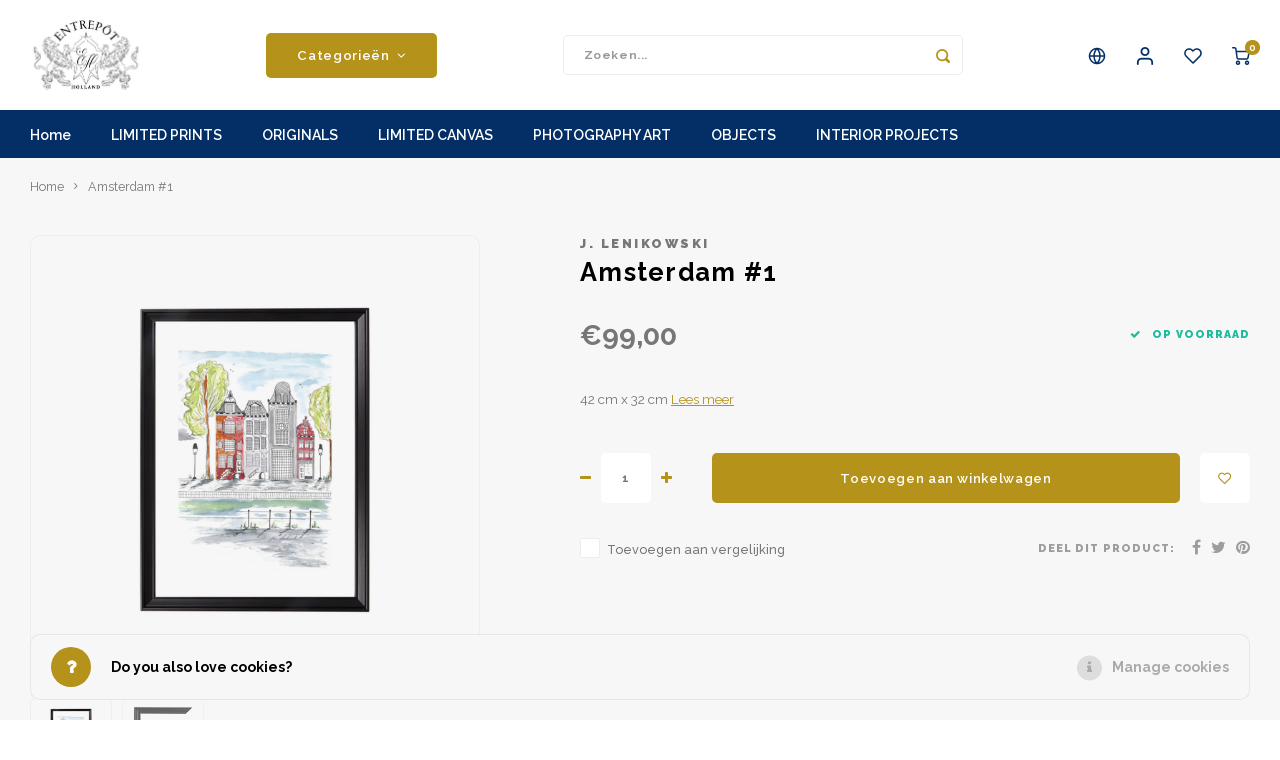

--- FILE ---
content_type: text/html;charset=utf-8
request_url: https://www.entrepotholland.nl/nl/amsterdam-01.html
body_size: 13654
content:
<!DOCTYPE html>
<html lang="nl">
	
  <head>
    
        
    <meta charset="utf-8"/>
<!-- [START] 'blocks/head.rain' -->
<!--

  (c) 2008-2026 Lightspeed Netherlands B.V.
  http://www.lightspeedhq.com
  Generated: 17-01-2026 @ 20:35:01

-->
<link rel="canonical" href="https://www.entrepotholland.nl/nl/amsterdam-01.html"/>
<link rel="alternate" href="https://www.entrepotholland.nl/nl/index.rss" type="application/rss+xml" title="Nieuwe producten"/>
<link href="https://cdn.webshopapp.com/assets/cookielaw.css?2025-02-20" rel="stylesheet" type="text/css"/>
<meta name="robots" content="noodp,noydir"/>
<meta name="google-site-verification" content="HoHEqJoR7XIYxFt8DRol3Z7fejJ7yInaRhW29NwNLDE"/>
<meta property="og:url" content="https://www.entrepotholland.nl/nl/amsterdam-01.html?source=facebook"/>
<meta property="og:site_name" content="Entrepôt Holland"/>
<meta property="og:title" content="J. Lenikowski Amsterdam #1"/>
<meta property="og:description" content="42 cm x 32 cm"/>
<meta property="og:image" content="https://cdn.webshopapp.com/shops/297838/files/448596335/j-lenikowski-amsterdam-1.jpg"/>
<!--[if lt IE 9]>
<script src="https://cdn.webshopapp.com/assets/html5shiv.js?2025-02-20"></script>
<![endif]-->
<!-- [END] 'blocks/head.rain' -->
    <title>J. Lenikowski Amsterdam #1 - Entrepôt Holland</title>
    <meta name="description" content="42 cm x 32 cm" />
    <meta name="keywords" content="J., Lenikowski, Amsterdam, #1" />
    <meta http-equiv="X-UA-Compatible" content="IE=edge,chrome=1">
    <meta name="viewport" content="width=device-width, initial-scale=1.0">
    <meta name="apple-mobile-web-app-capable" content="yes">
    <meta name="apple-mobile-web-app-status-bar-style" content="black">
    <meta property="fb:app_id" content="966242223397117"/>
    <meta name="viewport" content="width=device-width, initial-scale=1, maximum-scale=1, user-scalable=0"/>
    <meta name="apple-mobile-web-app-capable" content="yes">
    <meta name="HandheldFriendly" content="true" /> 
		<meta name="apple-mobile-web-app-title" content="Entrepôt Holland">
  	<meta property="og:image" content="https://cdn.webshopapp.com/shops/297838/themes/178385/v/1011892/assets/logo.png?20211201120023" />  
		<link rel="apple-touch-icon-precomposed" href="https://cdn.webshopapp.com/shops/297838/themes/178385/assets/homescreen-icon.jpg?20240127193707"/>
  
    <link rel="shortcut icon" href="https://cdn.webshopapp.com/shops/297838/themes/178385/v/1011976/assets/favicon.ico?20211201122924" type="image/x-icon" />
    <link href='//fonts.googleapis.com/css?family=Raleway:400,300,500,600,700,800,900' rel='stylesheet' type='text/css'>
    <link href='//fonts.googleapis.com/css?family=Raleway:400,300,500,600,700,800,900' rel='stylesheet' type='text/css'>
    <link rel="stylesheet" href="https://cdn.webshopapp.com/shops/297838/themes/178385/assets/bootstrap.css?20240127193707" />
    <link rel="stylesheet" href="https://cdn.webshopapp.com/shops/297838/themes/178385/assets/font-awesome-min.css?20240127193707" />
  	  	<link href="https://cdn.webshopapp.com/shops/297838/themes/178385/assets/gibbon-icons.css?20240127193707" rel="stylesheet">
    <link rel="stylesheet" href="https://cdn.webshopapp.com/shops/297838/themes/178385/assets/owl-carousel-min.css?20240127193707" />  
    <link rel="stylesheet" href="https://cdn.webshopapp.com/shops/297838/themes/178385/assets/semantic.css?20240127193707" />  
    <link rel="stylesheet" href="https://cdn.webshopapp.com/shops/297838/themes/178385/assets/jquery-fancybox-min.css?20240127193707" /> 
    <link rel="stylesheet" href="https://cdn.webshopapp.com/shops/297838/themes/178385/assets/style.css?20240127193707?903" /> 
    <link rel="stylesheet" href="https://cdn.webshopapp.com/shops/297838/themes/178385/assets/settings.css?20240127193707" />  
    <link rel="stylesheet" href="https://cdn.webshopapp.com/assets/gui-2-0.css?2025-02-20" />
    <link rel="stylesheet" href="https://cdn.webshopapp.com/assets/gui-responsive-2-0.css?2025-02-20" />   
  	<link href='https://unpkg.com/boxicons@2.0.9/css/boxicons.min.css' rel='stylesheet'>
    <link rel="stylesheet" href="https://cdn.webshopapp.com/shops/297838/themes/178385/assets/custom.css?20240127193707" />

    <script src="https://cdn.webshopapp.com/assets/jquery-1-9-1.js?2025-02-20"></script>
    <script src="https://cdn.webshopapp.com/assets/jquery-ui-1-10-1.js?2025-02-20"></script>
    
   
    <script src="https://cdn.webshopapp.com/shops/297838/themes/178385/assets/bootstrap.js?20240127193707"></script>
    <script src="https://cdn.webshopapp.com/shops/297838/themes/178385/assets/owl-carousel-min.js?20240127193707"></script>
    <script src="https://cdn.webshopapp.com/shops/297838/themes/178385/assets/semantic.js?20240127193707"></script>
    <script src="https://cdn.webshopapp.com/shops/297838/themes/178385/assets/jquery-fancybox-min.js?20240127193707"></script>
    <script src="https://cdn.webshopapp.com/shops/297838/themes/178385/assets/moment.js?20240127193707"></script>  
    <script src="https://cdn.webshopapp.com/shops/297838/themes/178385/assets/js-cookie.js?20240127193707"></script>
    <script src="https://cdn.webshopapp.com/shops/297838/themes/178385/assets/jquery-countdown-min.js?20240127193707"></script>
  	<script src="https://cdn.webshopapp.com/shops/297838/themes/178385/assets/masonry.js?20240127193707"></script>
    <script src="https://cdn.webshopapp.com/shops/297838/themes/178385/assets/global.js?20240127193707?903"></script>
  	<script src="//cdnjs.cloudflare.com/ajax/libs/jqueryui-touch-punch/0.2.3/jquery.ui.touch-punch.min.js"></script>
    
    <script src="https://cdn.webshopapp.com/shops/297838/themes/178385/assets/jcarousel.js?20240127193707"></script>
    <script src="https://cdn.webshopapp.com/assets/gui.js?2025-02-20"></script>
    <script src="https://cdn.webshopapp.com/assets/gui-responsive-2-0.js?2025-02-20"></script>
    
        
    
    <!--[if lt IE 9]>
    <link rel="stylesheet" href="https://cdn.webshopapp.com/shops/297838/themes/178385/assets/style-ie.css?20240127193707" />
    <![endif]-->
  </head>  <body class=""><script type="application/ld+json">
[
			{
    "@context": "http://schema.org",
    "@type": "BreadcrumbList",
    "itemListElement":
    [
      {
        "@type": "ListItem",
        "position": 1,
        "item": {
        	"@id": "https://www.entrepotholland.nl/nl/",
        	"name": "Home"
        }
      },
    	    	{
    		"@type": "ListItem",
     		"position": 2,
     		"item":	{
      		"@id": "https://www.entrepotholland.nl/nl/amsterdam-01.html",
      		"name": "Amsterdam #1"
    		}
    	}    	    ]
  },
      
      
  {
    "@context": "http://schema.org",
    "@type": "Product", 
    "name": "J. Lenikowski Amsterdam #1",
    "url": "https://www.entrepotholland.nl/nl/amsterdam-01.html",
    "brand": "J. Lenikowski",    "description": "42 cm x 32 cm",    "image": "https://cdn.webshopapp.com/shops/297838/files/448596335/300x250x2/j-lenikowski-amsterdam-1.jpg",                "offers": {
      "@type": "Offer",
            "price": "99.00",
      "priceCurrency": "EUR",
            "url": "https://www.entrepotholland.nl/nl/amsterdam-01.html",
      "priceValidUntil": "2027-01-17"
            	,"availability": "https://schema.org/InStock"
                ,"inventoryLevel": "10"
                    
    }
      },
      
    {
  "@context": "http://schema.org",
  "@id": "https://www.entrepotholland.nl/nl/#Organization",
  "@type": "Organization",
  "url": "https://www.entrepotholland.nl/", 
  "name": "Entrepôt Holland",
  "logo": "https://cdn.webshopapp.com/shops/297838/themes/178385/v/1011892/assets/logo.png?20211201120023",
  "telephone": "+316 25054878",
  "email": ""
    }
  ]
</script><div class="cart-messages hidden"><ul></ul></div><div id="login-popup" class="mobile-popup" data-popup="login"><div class="popup-inner"><div class="title-small title-font">Inloggen</div><form class="formLogin" id="formLogin" action="https://www.entrepotholland.nl/nl/account/loginPost/?return=https%3A%2F%2Fwww.entrepotholland.nl%2Fnl%2Famsterdam-01.html" method="post"><input type="hidden" name="key" value="1eb0bbf4c4df82240be1c62d275c9ba5" /><input type="hidden" name="type" value="login" /><input type="submit" hidden/><input type="text" name="email" id="formLoginEmail" value="" placeholder="E-mailadres" class="standard-input" /><input type="password" name="password" id="formLoginPassword" value="" placeholder="Wachtwoord" class="standard-input"/><div class="buttons"><a class="btn accent" href="#" onclick="$('#formLogin').submit(); return false;" title="Inloggen">Inloggen</a></div></form><div class="options"><a class="forgot-pw" href="https://www.entrepotholland.nl/nl/account/password/">Wachtwoord vergeten?</a><span class="or">of</span><a class="no-account" href="https://www.entrepotholland.nl/nl/account/register/">Nog geen account? Klik</a></div></div><div class="close-popup"><div class="close-popup-inner"><a href="javascript:;" class="close-mobile-popup" data-fancybox-close>
        Sluiten
      </a></div></div></div><div id="language-currency-popup" class="language-currency-popup mobile-popup"><div class="popup-inner"><div class="language-section"><div class="title-small title-font">Taal</div><div class="options-wrap"><div class="option active"><a href="https://www.entrepotholland.nl/nl/go/product/148778404"><div class="inner"><div class="icon"><img src="https://cdn.webshopapp.com/shops/297838/themes/178385/assets/flag-nl.svg?20240127193707" alt="flag-Nederlands"></div><div class="text">Nederlands</div></div></a></div><div class="option"><a href="https://www.entrepotholland.nl/en/go/product/148778404"><div class="inner"><div class="icon"><img src="https://cdn.webshopapp.com/shops/297838/themes/178385/assets/flag-en.svg?20240127193707" alt="flag-English"></div><div class="text">English</div></div></a></div></div></div><div class="close-popup"><div class="close-popup-inner"><a href="javascript:;" class="close-mobile-popup" data-fancybox-close>
          Sluiten
        </a></div></div></div></div><div class="mobile-menu mobile-popup" data-popup="menu"><div class="popup-inner"><div class="menu-wrap"><div class="breads">Hoofdmenu</div><div class="title-small title-font">Categorieën</div><div class="menu"><ul><li class=""><a class="normal-link" href="https://www.entrepotholland.nl/nl/limited-prints/">LIMITED PRINTS<span class="more-cats"><i class="fa fa-chevron-right"></i></span></a><div class="subs"><div class="breads">Hoofdmenu / limited prints</div><div class="title-small title-font text-center subs-back"><i class="fa fa-chevron-left"></i>LIMITED PRINTS</div><ul class=""><li class=""><a class="normal-link" href="https://www.entrepotholland.nl/nl/limited-prints/amsterdam/">AMSTERDAM</a></li><li class=""><a class="normal-link" href="https://www.entrepotholland.nl/nl/limited-prints/classic-ladies/">CLASSIC LADIES</a></li><li class=""><a class="normal-link" href="https://www.entrepotholland.nl/nl/limited-prints/oriental/">ORIENTAL</a></li><li class=""><a class="normal-link" href="https://www.entrepotholland.nl/nl/limited-prints/blue-royalty/">BLUE ROYALTY</a></li><li class=""><a class="normal-link" href="https://www.entrepotholland.nl/nl/limited-prints/bachleda/">BACHLEDA</a></li></ul></div></li><li class=""><a class="normal-link" href="https://www.entrepotholland.nl/nl/originals/">ORIGINALS</a></li><li class=""><a class="normal-link" href="https://www.entrepotholland.nl/nl/limited-canvas/">LIMITED CANVAS</a></li><li class=""><a class="normal-link" href="https://www.entrepotholland.nl/nl/photography-art/">PHOTOGRAPHY ART</a></li><li class=""><a class="normal-link" href="https://www.entrepotholland.nl/nl/objects/">OBJECTS</a></li><li class=""><a class="normal-link" href="https://www.entrepotholland.nl/nl/interior-projects/">INTERIOR PROJECTS<span class="more-cats"><i class="fa fa-chevron-right"></i></span></a></li></ul><ul><li><a href="javascript:;">Taal - NL<span class="more-cats"><i class="fa fa-chevron-right"></i></span></a><div class="subs"><div class="breads">Hoofdmenu</div><div class="title-small title-font text-center subs-back"><i class="fa fa-chevron-left"></i>Taal</div><ul class=""><li class="active"><a class="normal-link" href="https://www.entrepotholland.nl/nl/">Nederlands</a></li><li class=""><a class="normal-link" href="https://www.entrepotholland.nl/en/">English</a></li></ul></div></li><li class="highlight hidden-sm"><a class="open-mobile-slide" data-popup="login" href="javascript:;">Inloggen</a></li></ul></div></div></div><div class="close-popup dark"><div class="close-popup-inner"><a href="javascript:;" class="close-mobile-popup" data-fancybox-close>
        Sluiten
      </a></div></div></div><header id="header" class="with-large-logo"><div class="main-header"><div class="container"><div class="inner"><div class="logo large-logo align-middle"><a href="https://www.entrepotholland.nl/nl/"><img src="https://cdn.webshopapp.com/shops/297838/themes/178385/v/1011892/assets/logo.png?20211201120023" alt="Entrepôt Holland"></a></div><div class="vertical-menu-wrap hidden-xs hidden-md hidden-lg"><div class="btn-wrap"><a class="btn accent vertical-menu-btn open-mobile-slide" data-popup="menu" data-main-link href="javascript:;">Categorieën<i class="fa fa-angle-down"></i></a></div></div><div class="vertical-menu-wrap hidden-xs hidden-sm  "><div class="btn-wrap"><a class="btn accent vertical-menu-btn open-vertical-menu">Categorieën<i class="fa fa-angle-down"></i></a><div class="vertical-menu"><ul><li class=""><a class="" href="https://www.entrepotholland.nl/nl/limited-prints/"><div class="category-wrap"><img src="//placehold.it/50x50">
                                            LIMITED PRINTS
                    </div><i class="fa fa-chevron-right arrow-right"></i></a><div class="subs"><ul><li class="subs-title"><a class="" href="https://www.entrepotholland.nl/nl/limited-prints/">LIMITED PRINTS</a></li><li class=""><a class="" href="https://www.entrepotholland.nl/nl/limited-prints/amsterdam/"><div>
                            AMSTERDAM
                          </div></a></li><li class=""><a class="" href="https://www.entrepotholland.nl/nl/limited-prints/classic-ladies/"><div>
                            CLASSIC LADIES
                          </div></a></li><li class=""><a class="" href="https://www.entrepotholland.nl/nl/limited-prints/oriental/"><div>
                            ORIENTAL
                          </div></a></li><li class=""><a class="" href="https://www.entrepotholland.nl/nl/limited-prints/blue-royalty/"><div>
                            BLUE ROYALTY
                          </div></a></li><li class=""><a class="" href="https://www.entrepotholland.nl/nl/limited-prints/bachleda/"><div>
                            BACHLEDA
                          </div></a></li></ul></div></li><li class=""><a class="" href="https://www.entrepotholland.nl/nl/originals/"><div class="category-wrap"><img src="//placehold.it/50x50">
                                            ORIGINALS
                    </div></a></li><li class=""><a class="" href="https://www.entrepotholland.nl/nl/limited-canvas/"><div class="category-wrap"><img src="https://cdn.webshopapp.com/shops/297838/files/392080437/100x100x1/limited-canvas.jpg" alt="LIMITED CANVAS">
                                            LIMITED CANVAS
                    </div></a></li><li class=""><a class="" href="https://www.entrepotholland.nl/nl/photography-art/"><div class="category-wrap"><img src="//placehold.it/50x50">
                                            PHOTOGRAPHY ART
                    </div></a></li><li class=""><a class="" href="https://www.entrepotholland.nl/nl/objects/"><div class="category-wrap"><img src="//placehold.it/50x50">
                                            OBJECTS
                    </div></a></li><li class=""><a class="" href="https://www.entrepotholland.nl/nl/interior-projects/"><div class="category-wrap"><img src="https://cdn.webshopapp.com/shops/297838/files/393139836/100x100x1/interior-projects.jpg" alt="INTERIOR PROJECTS">
                                            INTERIOR PROJECTS
                    </div></a></li></ul></div></div><div class="vertical-menu-overlay general-overlay"></div></div><div class="search-bar hidden-xs"><form action="https://www.entrepotholland.nl/nl/search/" method="get" id="formSearch"  class="search-form"  data-search-type="desktop"><div class="relative search-wrap"><input type="text" name="q" autocomplete="off"  value="" placeholder="Zoeken..." class="standard-input" data-input="desktop"/><span onclick="$(this).closest('form').submit();" title="Zoeken" class="icon icon-search"><i class="sm sm-search"></i></span><span onclick="$(this).closest('form').find('input').val('').trigger('keyup');" class="icon icon-hide-search hidden"><i class="fa fa-close"></i></span></div><div class="search-overlay general-overlay"></div></form></div><div class="icons hidden-xs"><ul><li class="hidden-xs"><a href="#language-currency-popup" data-fancybox><i class="sm sm-globe"></i></a></li><li class="hidden-xs"><a href="#login-popup" data-fancybox><i class="sm sm-user"></i></a></li><li class="hidden-xs"><a href="#login-popup" data-fancybox><div class="icon-wrap"><i class="sm sm-heart-o"></i><div class="items" data-wishlist-items></div></div></a></li><li><a href="https://www.entrepotholland.nl/nl/cart/"><div class="icon-wrap"><i class="sm sm-cart"></i><div class="items" data-cart-items>0</div></div></a></li></ul></div></div></div><div class="search-autocomplete hidden-xs" data-search-type="desktop"><div class="container"><div class="box"><div class="title-small title-font">Zoekresultaten voor "<span data-search-query></span>"</div><div class="inner-wrap"><div class="side  filter-style-tags"><div class="filter-scroll-wrap"><div class="filter-scroll"><div class="subtitle title-font">Filters</div><form data-search-type="desktop"><div class="filter-boxes"><div class="filter-wrap sort"><select name="sort" class="custom-select"></select></div></div><div class="filter-boxes custom-filters"></div></form></div></div></div><div class="results"><div class="feat-categories hidden"><div class="subtitle title-font">Categorieën</div><div class="cats"><ul></ul></div></div><div class="search-products products-livesearch row"></div><div class="more"><a href="#" class="btn accent">Bekijk alle resultaten <span>(0)</span></a></div><div class="notfound">Geen producten gevonden...</div></div></div></div></div></div></div><div class="main-menu hidden-sm hidden-xs"><div class="container"><ul><li class=""><a href="https://www.entrepotholland.nl/nl/">Home</a></li><li class=" relative"><a href="https://www.entrepotholland.nl/nl/limited-prints/">LIMITED PRINTS</a><div class="simple-menu-wrap"><ul class="simple-menu block-shadow"><li class=""><a href="https://www.entrepotholland.nl/nl/limited-prints/amsterdam/">AMSTERDAM</a></li><li class=""><a href="https://www.entrepotholland.nl/nl/limited-prints/classic-ladies/">CLASSIC LADIES</a></li><li class=""><a href="https://www.entrepotholland.nl/nl/limited-prints/oriental/">ORIENTAL</a></li><li class=""><a href="https://www.entrepotholland.nl/nl/limited-prints/blue-royalty/">BLUE ROYALTY</a></li><li class=""><a href="https://www.entrepotholland.nl/nl/limited-prints/bachleda/">BACHLEDA</a></li></ul></div></li><li class=" relative"><a href="https://www.entrepotholland.nl/nl/originals/">ORIGINALS</a></li><li class=" relative"><a href="https://www.entrepotholland.nl/nl/limited-canvas/">LIMITED CANVAS</a></li><li class=" relative"><a href="https://www.entrepotholland.nl/nl/photography-art/">PHOTOGRAPHY ART</a></li><li class=" relative"><a href="https://www.entrepotholland.nl/nl/objects/">OBJECTS</a></li><li class=" relative"><a href="https://www.entrepotholland.nl/nl/interior-projects/">INTERIOR PROJECTS</a></li></ul></div></div></header><div class="mobile-search mobile-popup visible-xs" data-popup="search"><div class="popup-inner"><div class="title-small title-font">Zoek uw product</div><form action="https://www.entrepotholland.nl/nl/search/" method="get" id="formSearchMobile" class="search-form" data-search-type="mobile"><div class="relative search-wrap"><input type="text" name="q" autocomplete="off"  value="" placeholder="Zoeken..." class="standard-input"  data-input="mobile"/><span onclick="$(this).closest('form').submit();" title="Zoeken" class="icon"><i class="sm sm-search"></i></span></div></form><div class="search-autocomplete" data-search-type="mobile"><div class="title-small title-font">Zoekresultaten voor "<span data-search-query></span>"</div><div class="inner-wrap"><div class="results"><div class="feat-categories hidden"><div class="subtitle title-font">Categorieën</div><div class="cats"><ul></ul></div></div><div class="search-products products-livesearch row"></div><div class="more"><a href="#" class="btn accent">Bekijk alle resultaten <span>(0)</span></a></div><div class="notfound">Geen producten gevonden...</div></div></div></div></div><div class="close-popup"><div class="close-popup-inner"><a href="javascript:;" class="close-mobile-popup" data-fancybox-close>
        Sluiten
      </a></div></div></div><div class="mobile-bar"><ul><li><a class="open-mobile-slide" data-popup="login" href="javascript:;"><i class="sm sm-heart-o"></i></a></li><li><a class="open-mobile-slide" data-popup="login" data-main-link href="javascript:;"><i class="sm sm-user"></i></a></li><li><a class="open-mobile-slide" data-popup="menu" data-main-link href="javascript:;"><i class="sm sm-bars"></i></a></li><li><a class="open-mobile-slide" data-popup="search" data-main-link href="javascript:;"><i class="sm sm-search"></i></a></li><li><a  href="https://www.entrepotholland.nl/nl/cart/"><span class="icon-wrap"><i class="sm sm-cart"></i><div class="items" data-cart-items>0</div></span></a></li></ul></div><main><div class="main-content"><div class="message-wrap live-message"><div class="message"><div class="icon info"><i class="fa fa-info"></i></div><div class="text"><ul><li>Lorem ipsum</li></ul></div></div></div><div id="add-review-popup" class="add-review-popup mobile-popup" data-popup="add-review"><div class="popup-inner"><div class="title-wrap"><div class="subtitle">Je beoordeling toevoegen</div><div class="title-small title-font">Amsterdam #1</div></div><form action="https://www.entrepotholland.nl/nl/account/reviewPost/148778404/" method="post"><input type="hidden" name="key" value="1eb0bbf4c4df82240be1c62d275c9ba5"><input class="standard-input required" type="text" name="name" value="" placeholder="Naam"><select id="gui-form-score" name="score" class="custom-select"><option value="1">1 star</option><option value="2">2 stars</option><option value="3">3 stars</option><option value="4">4 stars</option><option value="5" selected="selected">5 stars</option></select><textarea name="review" placeholder="Beoordelen" class="standard-input required"></textarea><div class="button"><a class="btn submit-form accent" href="javascript:;">Opslaan</a></div></form><div class="close-popup"><div class="close-popup-inner"><a href="javascript:;" class="close-mobile-popup" data-fancybox-close>
          Sluiten
        </a></div></div></div></div><div id="productpage"><div class="product-detail-outer"><div class="product-detail-wrap"><div class="container"><div class="breadcrumbs"><a href="https://www.entrepotholland.nl/nl/" title="Home">Home</a><i class="fa fa-angle-right"></i><a class="last" href="https://www.entrepotholland.nl/nl/amsterdam-01.html">Amsterdam #1</a></div><div class="flex product-detail"><div class="images-wrap"><div class="images"><div class="product-images owl-carousel owl-theme"><div class="item"><a href="https://cdn.webshopapp.com/shops/297838/files/448596335/image.jpg" data-fancybox="product-images"><div class="image img-gray img-border"><img src="https://cdn.webshopapp.com/shops/297838/files/448596335/500x500x2/image.jpg" alt="J. Lenikowski Amsterdam #1" title="J. Lenikowski Amsterdam #1"></div></a></div><div class="item"><a href="https://cdn.webshopapp.com/shops/297838/files/448595071/image.jpg" data-fancybox="product-images"><div class="image img-gray img-border"><img src="https://cdn.webshopapp.com/shops/297838/files/448595071/500x500x2/image.jpg" alt="J. Lenikowski Amsterdam #1" title="J. Lenikowski Amsterdam #1"></div></a></div></div><div class="thumbs hidden-xs product-thumbs owl-carousel owl-theme"><div class="item"><div class="image img-gray active img-border" data-index="1"><img src="https://cdn.webshopapp.com/shops/297838/files/448596335/500x500x2/image.jpg" alt="J. Lenikowski Amsterdam #1" title="J. Lenikowski Amsterdam #1"></div></div><div class="item"><div class="image img-gray img-border" data-index="2"><img src="https://cdn.webshopapp.com/shops/297838/files/448595071/500x500x2/image.jpg" alt="J. Lenikowski Amsterdam #1" title="J. Lenikowski Amsterdam #1"></div></div></div></div></div><div class="info"><div class="product-info"><div class="top-info"><div class="product-brand"><a href="https://www.entrepotholland.nl/nl/brands/j-lenikowski/">J. Lenikowski</a></div><h1 class="product-title title-font">Amsterdam #1</h1></div><div class="price-stock"><div class="price align-bottom"><span class="old-price"><span class="price-wrap"></span></span><span class="new-price"><span class="price-wrap">€99,00</span></span></div><div class="stock"><div class="green success-color"><i class="fa fa-check"></i> op voorraad</div></div></div><p class="product-description">
                    42 cm x 32 cm
          
                                        <a class="" href="javascript:;" data-scroll="#product-content">Lees meer</a></p><form action="https://www.entrepotholland.nl/nl/cart/add/293475938/" id="product_configure_form" method="post"><input type="hidden" name="bundle_id" id="product_configure_bundle_id" value=""><div class="cart"><div class="input-wrap"><div class="change"><a href="javascript:;" class="down hidden-xs" data-way="down"><i class="fa fa-minus"></i></a><input type="text" name="quantity" value="1" class="standard-input"/><a href="javascript:;" class="up hidden-xs" data-way="up"><i class="fa fa-plus"></i></a></div></div><a href="javascript:;" onclick="$(this).closest('form').submit();" class="btn cart-btn add-cart" title="Toevoegen aan winkelwagen">Toevoegen aan winkelwagen</a><a href="#login-popup" class="btn add-wish" title="Aan verlanglijst toevoegen" data-fancybox><i class="sm sm-heart-o"></i></a></div><div class="share-compare"><div class="compare"><div class="ui checkbox"><input class="compare-check" id="add_compare_148778404" type="checkbox" value="" data-add-url="https://www.entrepotholland.nl/nl/compare/add/293475938/" data-del-url="https://www.entrepotholland.nl/nl/compare/delete/293475938/" data-id="148778404"  /><label for="add_compare_148778404">
                    Toevoegen aan vergelijking
                  </label></div></div><div class="share"><label>Deel dit product:</label><ul><li><a href="https://www.facebook.com/sharer/sharer.php?u=https://www.entrepotholland.nl/nl/amsterdam-01.html" class="social facebook" target="_blank"><i class="fa fa-facebook"></i></a></li><li><a href="https://twitter.com/home?status=Amsterdam #1%20-%20amsterdam-01.html" class="social twitter" target="_blank"><i class="fa fa-twitter"></i></a></li><li><a href="https://pinterest.com/pin/create/button/?url=https://www.entrepotholland.nl/nl/amsterdam-01.html&media=https://cdn.webshopapp.com/shops/297838/files/448596335/image.jpg&description=42 cm x 32 cm" class="social pinterest" target="_blank"><i class="fa fa-pinterest"></i></a></li></ul></div></div></form></div></div></div></div></div></div><div class="container"><div class="hidden-xs"><div class="usp-spacer"></div></div><div class="mobile-tabs visible-xs"><a class="open-mobile-slide" data-popup="product-content" href="javascript:;"><div class="title title-font">Productomschrijving</div><i class="fa fa-angle-right"></i></a></div><div class="content-block"><div class="content-inner"><div class="content-left"><div class="product-content general-content content-col mobile-popup" data-popup="product-content" id="product-content"><div class="popup-inner"><div class="title-small title-font">Beschrijving</div><ul><li>Limited print made by the Amsterdam artist Jan Lenikowski</li><li>Print comes with wooden frame with passe-partout</li><li>FSC®-certificated wood</li></ul></div><div class="close-popup hidden-sm hidden-md hidden-lg"><div class="close-popup-inner"><a href="javascript:;" class="close-mobile-popup" data-fancybox-close>
                Sluiten
              </a></div></div></div></div></div></div></div></div></div></main><footer id="footer"><div class="main-footer"><div class="container"><div class="columns"><div class="col mob-slide"><div class="footer-logo large-logo hidden-xs hidden-sm"><a href="https://www.entrepotholland.nl/nl/"><img src="https://cdn.webshopapp.com/shops/297838/themes/178385/v/1011904/assets/footer-logo.png?20211201120349" alt="Entrepôt Holland"></a></div><div class="footer-title title-font hidden-md hidden-lg">Contact<span class="plus hidden-md hidden-lg"><i class="fa fa-angle-right"></i></span></div><div class="content-wrap">
                    Prinsengracht 64-H <br> 1015 DX Amsterdam  <br> KvK 68352174
          
          <ul class="contact"><li><a href="tel:+031 625 0548 78  "><span class="text">+031 625 0548 78  </span></a></li><li><a href="/cdn-cgi/l/email-protection#b4dddad2dbf4d1dac0c6d1c4dbc0dcdbd8d8d5dad09adad8"><span class="text"><span class="__cf_email__" data-cfemail="89e0e7efe6c9ece7fdfbecf9e6fde1e6e5e5e8e7eda7e7e5">[email&#160;protected]</span></span></a></li></ul></div></div><div class="col"><div class="footer-title title-font">Nieuwsbrief</div><p>Ontvang de laatste updates, nieuws en aanbiedingen via email</p><div class="newsletter"><form id="formNewsletter" action="https://www.entrepotholland.nl/nl/account/newsletter/" method="post"><input type="hidden" name="key" value="1eb0bbf4c4df82240be1c62d275c9ba5" /><input type="text" name="email" id="formNewsletterEmail" value="" placeholder="E-mail" class="standard-input"/><a class="btn btn-small accent" href="javascript:;" onclick="$('#formNewsletter').submit(); return false;" title="Abonneer"><span class="hidden-xs">Abonneer</span><span class="hidden-sm hidden-md hidden-lg"><i class="fa fa-paper-plane"></i></span></a></form></div><div class="footer-title title-font">Volg ons</div><div class="socials"><a href="https://www.facebook.com/entrepotholland" class="social-icon" target="_blank"><i class="fa fa-facebook" aria-hidden="true"></i></a><a href="https://www.instagram.com/entrepotholland" class="social-icon" target="_blank" title="Instagram Entrepôt Holland"><i class="fa fa-instagram" aria-hidden="true"></i></a><a href="https://www.youtube.com/channel/UCTtQCxaniwF-oD8rxsL6GWQ" class="social-icon" target="_blank"><i class="fa fa-youtube" aria-hidden="true"></i></a><a href="https://www.tiktok.com/entrepotholland" class="social-icon" target="_blank"><i class='bx bxl-tiktok'></i></a></div></div><div class="col mob-slide"><div class="footer-title title-font">Klantenservice<span class="plus hidden-md hidden-lg"><i class="fa fa-angle-right"></i></span></div><div class="content-wrap"><ul><li><a href="https://www.entrepotholland.nl/nl/service/about/">Over ons</a></li><li><a href="https://www.entrepotholland.nl/nl/service/general-terms-conditions/">Algemene voorwaarden</a></li><li><a href="https://www.entrepotholland.nl/nl/service/disclaimer/">Disclaimer</a></li><li><a href="https://www.entrepotholland.nl/nl/service/privacy-policy/">Privacy Policy</a></li><li><a href="https://www.entrepotholland.nl/nl/service/shipping-returns/">Verzenden &amp; retourneren</a></li><li><a href="https://www.entrepotholland.nl/nl/service/">Klantenservice</a></li><li><a href="https://www.entrepotholland.nl/nl/sitemap/">Sitemap</a></li><li><a href="https://www.entrepotholland.nl/nl/index.rss" title="RSS-feed">RSS-feed</a></li></ul></div></div><div class="col mob-slide"><div class="footer-title title-font">Mijn account<span class="plus hidden-md hidden-lg"><i class="fa fa-angle-right"></i></span></div><div class="content-wrap"><ul><li><a href="https://www.entrepotholland.nl/nl/account/" title="Registreren">Registreren</a></li><li><a href="https://www.entrepotholland.nl/nl/account/orders/" title="Mijn bestellingen">Mijn bestellingen</a></li><li><a href="https://www.entrepotholland.nl/nl/account/wishlist/" title="Mijn verlanglijst">Mijn verlanglijst</a></li><li><a href="https://www.entrepotholland.nl/nl/compare/">Vergelijk producten</a></li></ul></div></div></div></div></div><div class="bottom-footer"><div class="container"><div class="flex"><div class="copyright">
        	© Copyright 2026 Entrepôt Holland
                    - Powered by
                    <a href="https://www.lightspeedhq.nl/" title="Lightspeed" target="_blank">Lightspeed</a>
                                        - Theme by <a href="https://shopmonkey.nl" target="_blank">Shopmonkey</a></div><div class="payments"><a href="https://www.entrepotholland.nl/nl/service/payment-methods/" title="Betaalmethoden"><img src="https://cdn.webshopapp.com/shops/297838/themes/178385/assets/cash.png?20240127193707" alt="Cash" /></a><a href="https://www.entrepotholland.nl/nl/service/payment-methods/" title="Betaalmethoden"><img src="https://cdn.webshopapp.com/shops/297838/themes/178385/assets/ideal.png?20240127193707" alt="iDEAL" /></a><a href="https://www.entrepotholland.nl/nl/service/payment-methods/" title="Betaalmethoden"><img src="https://cdn.webshopapp.com/shops/297838/themes/178385/assets/mastercard.png?20240127193707" alt="MasterCard" /></a><a href="https://www.entrepotholland.nl/nl/service/payment-methods/" title="Betaalmethoden"><img src="https://cdn.webshopapp.com/shops/297838/themes/178385/assets/visa.png?20240127193707" alt="Visa" /></a><a href="https://www.entrepotholland.nl/nl/service/payment-methods/" title="Betaalmethoden"><img src="https://cdn.webshopapp.com/shops/297838/themes/178385/assets/americanexpress.png?20240127193707" alt="American Express" /></a></div></div></div></div></footer><div class="compare-overlay general-overlay"></div><div class="compare-block"><div class="container"><div class="compare-wrap"><div class="compare-pop"><a class="head open-compare" href="javascript:;"><div class="title title-font">
            Vergelijk producten
          </div><div class="items" data-compare-items>0</div></a><div class="compare-body"><div class="compare-products"></div><div class="button"><a class="btn accent btn-small" href="https://www.entrepotholland.nl/nl/compare/">Start vergelijking</a></div></div></div></div></div></div><script data-cfasync="false" src="/cdn-cgi/scripts/5c5dd728/cloudflare-static/email-decode.min.js"></script><script>
  /* TRANSLATIONS */
  var ajaxTranslations = {"Add to cart":"Toevoegen aan winkelwagen","Wishlist":"Verlanglijst","Add to wishlist":"Aan verlanglijst toevoegen","Compare":"Vergelijk","Add to compare":"Toevoegen om te vergelijken","Brands":"Merken","Discount":"Korting","Delete":"Verwijderen","Total excl. VAT":"Totaal excl. btw","Shipping costs":"Verzendkosten","Total incl. VAT":"Totaal incl. btw","Read more":"Lees meer","Read less":"Lees minder","January":"Januari","February":"Februari","March":"Maart","May":"Mei","April":"April","June":"Juni","July":"Juli","August":"Augustus","September":"September","October":"Oktober","November":"November","December":"December","Your review has been accepted for moderation.":"Het taalgebruik in uw review is goedgekeurd.","Order":"Order","Date":"Datum","Total":"Totaal","Status":"Status","View product":"Bekijk product","Awaiting payment":"In afwachting van betaling","Awaiting pickup":"Wacht op afhalen","Picked up":"Afgehaald","Shipped":"Verzonden","Cancelled":"Geannuleerd","No products found":"Geen producten gevonden","Awaiting shipment":"Wacht op verzending","No orders found":"No orders found","Additional costs":"Bijkomende kosten"};
  var shopCategories = {"11820627":{"id":11820627,"parent":0,"path":["11820627"],"depth":1,"image":0,"type":"category","url":"limited-prints","title":"LIMITED PRINTS","description":"","count":16,"subs":{"12244288":{"id":12244288,"parent":11820627,"path":["12244288","11820627"],"depth":2,"image":0,"type":"category","url":"limited-prints\/amsterdam","title":"AMSTERDAM","description":"","count":6},"12244291":{"id":12244291,"parent":11820627,"path":["12244291","11820627"],"depth":2,"image":0,"type":"category","url":"limited-prints\/classic-ladies","title":"CLASSIC LADIES","description":"","count":10},"12244290":{"id":12244290,"parent":11820627,"path":["12244290","11820627"],"depth":2,"image":0,"type":"category","url":"limited-prints\/oriental","title":"ORIENTAL","description":"","count":0},"12244294":{"id":12244294,"parent":11820627,"path":["12244294","11820627"],"depth":2,"image":0,"type":"category","url":"limited-prints\/blue-royalty","title":"BLUE ROYALTY","description":"","count":0},"12244297":{"id":12244297,"parent":11820627,"path":["12244297","11820627"],"depth":2,"image":0,"type":"category","url":"limited-prints\/bachleda","title":"BACHLEDA","description":"","count":2}}},"11560806":{"id":11560806,"parent":0,"path":["11560806"],"depth":1,"image":0,"type":"category","url":"originals","title":"ORIGINALS","description":"","count":49},"10026368":{"id":10026368,"parent":0,"path":["10026368"],"depth":1,"image":392080437,"type":"category","url":"limited-canvas","title":"LIMITED CANVAS","description":"","count":0},"10835766":{"id":10835766,"parent":0,"path":["10835766"],"depth":1,"image":0,"type":"category","url":"photography-art","title":"PHOTOGRAPHY ART","description":"","count":0},"11553118":{"id":11553118,"parent":0,"path":["11553118"],"depth":1,"image":0,"type":"category","url":"objects","title":"OBJECTS","description":"","count":5},"11276475":{"id":11276475,"parent":0,"path":["11276475"],"depth":1,"image":393139836,"type":"category","url":"interior-projects","title":"INTERIOR PROJECTS","description":"Wij denken graag mee met uw interieur.  Er is geen plek in uw leven met zoveel functies. Wij helpen u graag deze functies met een tijdloos interieur te combineren. ","count":3,"subs":{"11276715":{"id":11276715,"parent":11276475,"path":["11276715","11276475"],"depth":2,"image":393449319,"type":"category","url":"interior-projects\/prinsengracht","title":"PRINSENGRACHT","description":"","count":0,"subs":{"11296313":{"id":11296313,"parent":11276715,"path":["11296313","11276715","11276475"],"depth":3,"image":393449704,"type":"category","url":"interior-projects\/prinsengracht\/project-1","title":"Project 1","description":"","count":0},"11296330":{"id":11296330,"parent":11276715,"path":["11296330","11276715","11276475"],"depth":3,"image":393450136,"type":"category","url":"interior-projects\/prinsengracht\/project-2","title":"Project 2","description":"","count":0},"11296334":{"id":11296334,"parent":11276715,"path":["11296334","11276715","11276475"],"depth":3,"image":393450428,"type":"category","url":"interior-projects\/prinsengracht\/project-3","title":"Project 3","description":"","count":0},"11296335":{"id":11296335,"parent":11276715,"path":["11296335","11276715","11276475"],"depth":3,"image":393450564,"type":"category","url":"interior-projects\/prinsengracht\/project-4","title":"Project 4","description":"","count":0}}},"11276714":{"id":11276714,"parent":11276475,"path":["11276714","11276475"],"depth":2,"image":393450713,"type":"category","url":"interior-projects\/brouwersgracht","title":"BROUWERSGRACHT","description":"","count":0,"subs":{"11296338":{"id":11296338,"parent":11276714,"path":["11296338","11276714","11276475"],"depth":3,"image":393450753,"type":"category","url":"interior-projects\/brouwersgracht\/project-1","title":"Project 1","description":"","count":0},"11296346":{"id":11296346,"parent":11276714,"path":["11296346","11276714","11276475"],"depth":3,"image":393450841,"type":"category","url":"interior-projects\/brouwersgracht\/project-2","title":"Project 2","description":"","count":0},"11296347":{"id":11296347,"parent":11276714,"path":["11296347","11276714","11276475"],"depth":3,"image":393451006,"type":"category","url":"interior-projects\/brouwersgracht\/project-3","title":"Project 3","description":"","count":0},"11296350":{"id":11296350,"parent":11276714,"path":["11296350","11276714","11276475"],"depth":3,"image":393451117,"type":"category","url":"interior-projects\/brouwersgracht\/project-4","title":"Project 4","description":"","count":0},"11296351":{"id":11296351,"parent":11276714,"path":["11296351","11276714","11276475"],"depth":3,"image":393451168,"type":"category","url":"interior-projects\/brouwersgracht\/project-5","title":"Project 5","description":"","count":0}}},"11276647":{"id":11276647,"parent":11276475,"path":["11276647","11276475"],"depth":2,"image":393460197,"type":"category","url":"interior-projects\/zuid","title":"ZUID","description":"","count":0,"subs":{"11276984":{"id":11276984,"parent":11276647,"path":["11276984","11276647","11276475"],"depth":3,"image":393458151,"type":"category","url":"interior-projects\/zuid\/project-1","title":"Project 1","description":"","count":0},"11276985":{"id":11276985,"parent":11276647,"path":["11276985","11276647","11276475"],"depth":3,"image":393458322,"type":"category","url":"interior-projects\/zuid\/project-2","title":"Project 2","description":"","count":0},"11276986":{"id":11276986,"parent":11276647,"path":["11276986","11276647","11276475"],"depth":3,"image":393458482,"type":"category","url":"interior-projects\/zuid\/project-3","title":"Project 3","description":"","count":0},"11296520":{"id":11296520,"parent":11276647,"path":["11296520","11276647","11276475"],"depth":3,"image":393458610,"type":"category","url":"interior-projects\/zuid\/project-4","title":"Project 4","description":"","count":0},"11296529":{"id":11296529,"parent":11276647,"path":["11296529","11276647","11276475"],"depth":3,"image":393459022,"type":"category","url":"interior-projects\/zuid\/project-5","title":" Project 5","description":"","count":0},"11296535":{"id":11296535,"parent":11276647,"path":["11296535","11276647","11276475"],"depth":3,"image":393459491,"type":"category","url":"interior-projects\/zuid\/project-6","title":" Project 6","description":"","count":0},"11296537":{"id":11296537,"parent":11276647,"path":["11296537","11276647","11276475"],"depth":3,"image":393459277,"type":"category","url":"interior-projects\/zuid\/project-7","title":" Project 7","description":"","count":0},"11296555":{"id":11296555,"parent":11276647,"path":["11296555","11276647","11276475"],"depth":3,"image":393459769,"type":"category","url":"interior-projects\/zuid\/project-8","title":" Project 8","description":"","count":0}}},"11276650":{"id":11276650,"parent":11276475,"path":["11276650","11276475"],"depth":2,"image":393461509,"type":"category","url":"interior-projects\/west","title":"WEST","description":"","count":0,"subs":{"11295902":{"id":11295902,"parent":11276650,"path":["11295902","11276650","11276475"],"depth":3,"image":393461646,"type":"category","url":"interior-projects\/west\/project-1","title":"Project 1","description":"","count":0},"11295905":{"id":11295905,"parent":11276650,"path":["11295905","11276650","11276475"],"depth":3,"image":393461959,"type":"category","url":"interior-projects\/west\/project-2","title":"Project 2","description":"","count":0},"11295907":{"id":11295907,"parent":11276650,"path":["11295907","11276650","11276475"],"depth":3,"image":393556010,"type":"category","url":"interior-projects\/west\/project-3","title":"Project 3","description":"","count":0},"11296625":{"id":11296625,"parent":11276650,"path":["11296625","11276650","11276475"],"depth":3,"image":393463202,"type":"category","url":"interior-projects\/west\/project-4","title":"Project 4","description":"","count":0},"11296627":{"id":11296627,"parent":11276650,"path":["11296627","11276650","11276475"],"depth":3,"image":393463443,"type":"category","url":"interior-projects\/west\/project-5","title":"Project 5","description":"","count":0},"11296628":{"id":11296628,"parent":11276650,"path":["11296628","11276650","11276475"],"depth":3,"image":393463526,"type":"category","url":"interior-projects\/west\/project-6","title":"Project 6","description":"","count":0}}},"11276711":{"id":11276711,"parent":11276475,"path":["11276711","11276475"],"depth":2,"image":393593202,"type":"category","url":"interior-projects\/laren-i","title":"LAREN I","description":"","count":0,"subs":{"11295908":{"id":11295908,"parent":11276711,"path":["11295908","11276711","11276475"],"depth":3,"image":393447656,"type":"category","url":"interior-projects\/laren-i\/project-1","title":"Project 1","description":"","count":0},"11295909":{"id":11295909,"parent":11276711,"path":["11295909","11276711","11276475"],"depth":3,"image":393447792,"type":"category","url":"interior-projects\/laren-i\/project-2","title":"Project 2","description":"","count":0},"11295913":{"id":11295913,"parent":11276711,"path":["11295913","11276711","11276475"],"depth":3,"image":393448107,"type":"category","url":"interior-projects\/laren-i\/project-3","title":"Project 3","description":"","count":0},"11296285":{"id":11296285,"parent":11276711,"path":["11296285","11276711","11276475"],"depth":3,"image":393448431,"type":"category","url":"interior-projects\/laren-i\/project-4","title":"Project 4","description":"","count":0},"11296286":{"id":11296286,"parent":11276711,"path":["11296286","11276711","11276475"],"depth":3,"image":393593259,"type":"category","url":"interior-projects\/laren-i\/project-5","title":"Project 5","description":"","count":0},"11296290":{"id":11296290,"parent":11276711,"path":["11296290","11276711","11276475"],"depth":3,"image":393448778,"type":"category","url":"interior-projects\/laren-i\/project-6","title":"Project 6","description":"","count":0}}},"11276712":{"id":11276712,"parent":11276475,"path":["11276712","11276475"],"depth":2,"image":393463931,"type":"category","url":"interior-projects\/laren-ii","title":"LAREN II","description":"","count":0,"subs":{"11277192":{"id":11277192,"parent":11276712,"path":["11277192","11276712","11276475"],"depth":3,"image":393464064,"type":"category","url":"interior-projects\/laren-ii\/project-1","title":"Project 1","description":"","count":0},"11277197":{"id":11277197,"parent":11276712,"path":["11277197","11276712","11276475"],"depth":3,"image":393464170,"type":"category","url":"interior-projects\/laren-ii\/project-2","title":"Project 2","description":"","count":0},"11277198":{"id":11277198,"parent":11276712,"path":["11277198","11276712","11276475"],"depth":3,"image":393464238,"type":"category","url":"interior-projects\/laren-ii\/project-3","title":"Project 3","description":"","count":0},"11277199":{"id":11277199,"parent":11276712,"path":["11277199","11276712","11276475"],"depth":3,"image":393465291,"type":"category","url":"interior-projects\/laren-ii\/project-4","title":"Project 4","description":"","count":0},"11296644":{"id":11296644,"parent":11276712,"path":["11296644","11276712","11276475"],"depth":3,"image":393465452,"type":"category","url":"interior-projects\/laren-ii\/project-5","title":"Project 5","description":"","count":0},"11296645":{"id":11296645,"parent":11276712,"path":["11296645","11276712","11276475"],"depth":3,"image":393465516,"type":"category","url":"interior-projects\/laren-ii\/project-6","title":"Project 6","description":"","count":0},"11296646":{"id":11296646,"parent":11276712,"path":["11296646","11276712","11276475"],"depth":3,"image":393465580,"type":"category","url":"interior-projects\/laren-ii\/project-7","title":"Project 7","description":"","count":0},"11296647":{"id":11296647,"parent":11276712,"path":["11296647","11276712","11276475"],"depth":3,"image":393554746,"type":"category","url":"interior-projects\/laren-ii\/project-8","title":"Project 8","description":"","count":0},"11298908":{"id":11298908,"parent":11276712,"path":["11298908","11276712","11276475"],"depth":3,"image":393561850,"type":"category","url":"interior-projects\/laren-ii\/project-9","title":"Project 9","description":"","count":0},"11298916":{"id":11298916,"parent":11276712,"path":["11298916","11276712","11276475"],"depth":3,"image":393562447,"type":"category","url":"interior-projects\/laren-ii\/project-10","title":"Project 10","description":"","count":0}}},"11276713":{"id":11276713,"parent":11276475,"path":["11276713","11276475"],"depth":2,"image":393543205,"type":"category","url":"interior-projects\/de-veluwe","title":"DE VELUWE","description":"","count":0,"subs":{"11277189":{"id":11277189,"parent":11276713,"path":["11277189","11276713","11276475"],"depth":3,"image":393550235,"type":"category","url":"interior-projects\/de-veluwe\/project-1","title":"Project 1","description":"","count":0},"11277191":{"id":11277191,"parent":11276713,"path":["11277191","11276713","11276475"],"depth":3,"image":393549034,"type":"category","url":"interior-projects\/de-veluwe\/project-2","title":"Project 2","description":"","count":0},"11295921":{"id":11295921,"parent":11276713,"path":["11295921","11276713","11276475"],"depth":3,"image":393549508,"type":"category","url":"interior-projects\/de-veluwe\/project-3","title":"Project 3","description":"","count":0},"11298443":{"id":11298443,"parent":11276713,"path":["11298443","11276713","11276475"],"depth":3,"image":393550033,"type":"category","url":"interior-projects\/de-veluwe\/project-4","title":"Project 4","description":"","count":0},"11298446":{"id":11298446,"parent":11276713,"path":["11298446","11276713","11276475"],"depth":3,"image":393550893,"type":"category","url":"interior-projects\/de-veluwe\/project-5","title":"Project 5","description":"","count":0},"11298557":{"id":11298557,"parent":11276713,"path":["11298557","11276713","11276475"],"depth":3,"image":393560303,"type":"category","url":"interior-projects\/de-veluwe\/project-6","title":"Project 6","description":"","count":0},"11298607":{"id":11298607,"parent":11276713,"path":["11298607","11276713","11276475"],"depth":3,"image":393555127,"type":"category","url":"interior-projects\/de-veluwe\/project-7","title":"Project 7","description":"","count":0}}},"11295749":{"id":11295749,"parent":11276475,"path":["11295749","11276475"],"depth":2,"image":393551443,"type":"category","url":"interior-projects\/haarlem","title":"HAARLEM","description":"","count":0,"subs":{"11295914":{"id":11295914,"parent":11295749,"path":["11295914","11295749","11276475"],"depth":3,"image":393551671,"type":"category","url":"interior-projects\/haarlem\/project-1","title":"Project 1","description":"","count":0},"11295916":{"id":11295916,"parent":11295749,"path":["11295916","11295749","11276475"],"depth":3,"image":393551863,"type":"category","url":"interior-projects\/haarlem\/project-2","title":"Project 2","description":"","count":0},"11295918":{"id":11295918,"parent":11295749,"path":["11295918","11295749","11276475"],"depth":3,"image":393551923,"type":"category","url":"interior-projects\/haarlem\/project-3","title":"Project 3","description":"","count":0},"11298456":{"id":11298456,"parent":11295749,"path":["11298456","11295749","11276475"],"depth":3,"image":393552075,"type":"category","url":"interior-projects\/haarlem\/project-4","title":"Project 4","description":"","count":0},"11298457":{"id":11298457,"parent":11295749,"path":["11298457","11295749","11276475"],"depth":3,"image":393552323,"type":"category","url":"interior-projects\/haarlem\/project-5","title":"Project 5","description":"","count":0},"11298458":{"id":11298458,"parent":11295749,"path":["11298458","11295749","11276475"],"depth":3,"image":393552478,"type":"category","url":"interior-projects\/haarlem\/project-6","title":"Project 6","description":"","count":0},"11298461":{"id":11298461,"parent":11295749,"path":["11298461","11295749","11276475"],"depth":3,"image":393552787,"type":"category","url":"interior-projects\/haarlem\/project-7","title":"Project 7","description":"","count":0}}},"11295755":{"id":11295755,"parent":11276475,"path":["11295755","11276475"],"depth":2,"image":393553032,"type":"category","url":"interior-projects\/oost","title":"OOST","description":"","count":0,"subs":{"11295923":{"id":11295923,"parent":11295755,"path":["11295923","11295755","11276475"],"depth":3,"image":393553162,"type":"category","url":"interior-projects\/oost\/project-1","title":"Project 1","description":"","count":0},"11295924":{"id":11295924,"parent":11295755,"path":["11295924","11295755","11276475"],"depth":3,"image":393553191,"type":"category","url":"interior-projects\/oost\/project-2","title":"Project 2","description":"","count":0},"11295926":{"id":11295926,"parent":11295755,"path":["11295926","11295755","11276475"],"depth":3,"image":393553206,"type":"category","url":"interior-projects\/oost\/project-3","title":"Project 3","description":"","count":0},"11298467":{"id":11298467,"parent":11295755,"path":["11298467","11295755","11276475"],"depth":3,"image":393553492,"type":"category","url":"interior-projects\/oost\/project-4","title":"Project 4","description":"","count":0},"11298469":{"id":11298469,"parent":11295755,"path":["11298469","11295755","11276475"],"depth":3,"image":393553463,"type":"category","url":"interior-projects\/oost\/project-5","title":"Project 5","description":"","count":0}}},"11298490":{"id":11298490,"parent":11276475,"path":["11298490","11276475"],"depth":2,"image":393554020,"type":"category","url":"interior-projects\/centrum","title":"CENTRUM","description":"","count":0,"subs":{"11298491":{"id":11298491,"parent":11298490,"path":["11298491","11298490","11276475"],"depth":3,"image":393554166,"type":"category","url":"interior-projects\/centrum\/project-1","title":"Project 1","description":"","count":0},"11298502":{"id":11298502,"parent":11298490,"path":["11298502","11298490","11276475"],"depth":3,"image":393554205,"type":"category","url":"interior-projects\/centrum\/project-2","title":"Project 2","description":"","count":0},"11298510":{"id":11298510,"parent":11298490,"path":["11298510","11298490","11276475"],"depth":3,"image":393554294,"type":"category","url":"interior-projects\/centrum\/project-3","title":"Project 3","description":"","count":0},"11298512":{"id":11298512,"parent":11298490,"path":["11298512","11298490","11276475"],"depth":3,"image":393554393,"type":"category","url":"interior-projects\/centrum\/project-4","title":"Project 4","description":"","count":0}}},"11299511":{"id":11299511,"parent":11276475,"path":["11299511","11276475"],"depth":2,"image":393598286,"type":"category","url":"interior-projects\/zuidas","title":"ZUIDAS","description":"","count":0,"subs":{"11299514":{"id":11299514,"parent":11299511,"path":["11299514","11299511","11276475"],"depth":3,"image":393598494,"type":"category","url":"interior-projects\/zuidas\/project-1","title":"Project 1","description":"","count":0},"11299516":{"id":11299516,"parent":11299511,"path":["11299516","11299511","11276475"],"depth":3,"image":393598555,"type":"category","url":"interior-projects\/zuidas\/project-2","title":"Project 2","description":"","count":0},"11299518":{"id":11299518,"parent":11299511,"path":["11299518","11299511","11276475"],"depth":3,"image":393598610,"type":"category","url":"interior-projects\/zuidas\/project-3","title":"Project 3","description":"","count":0},"11299570":{"id":11299570,"parent":11299511,"path":["11299570","11299511","11276475"],"depth":3,"image":393598852,"type":"category","url":"interior-projects\/zuidas\/project-4","title":"Project 4","description":"","count":0}}}}}};
  var basicUrl = 'https://www.entrepotholland.nl/nl/';
  var assetsUrl = 'https://cdn.webshopapp.com/shops/297838/themes/178385/assets/';
  var regionsUrl = 'https://www.entrepotholland.nl/nl/services/regions/';
    var accountCountries = false;
    var readmore = 'Lees meer';
  var readless = 'Lees minder';
  var searchUrl = 'https://www.entrepotholland.nl/nl/search/';
  var incTax = 'Incl. btw';
  var quantityT = 'Aantal';
  var articleCode_t = 'Artikelcode';
  var image_ratio = '300x300';
  var image_fit = '2';
  var imageNotFound_t = 'Afbeelding niet gevonden';
  var inStock_t_lower = 'op voorraad';
  var outOfStock_t_lower = 'niet op voorraad';
  var showStockLevel = 0;
  var shopId = 297838;
  var shopSsl = true;
  var stickyHeader = 1;
  var loggedIn = 0;
  var wishlistUrl = 'https://www.entrepotholland.nl/nl/account/wishlist/?format=json';
  var shopCurrency = '€';
  var template = 'pages/product.rain';
  var yotpo_id = '';
  var addedToCart = false;
  var showDays = ["1","2","3","4","5"];
  var showCountdown = false;
  var showCountdownFrom = '11';
  var showCountdownTill = '18';
  var customCartActive = true;
  var priceStatus = 'enabled';
  var theme = {"accent_color":"#b5921a","activate_custom_account_dashboard":1,"activate_custom_blog":1,"activate_custom_cart":1,"activate_custom_service_page":1,"activate_homepage_headline":1,"activate_infinite_scroll":1,"activate_video_headline":0,"all_text_uppercase":0,"background_color":"#ffffff","background_image":"background_image.png","background_position":"top center","background_repeat":"no-repeat scroll","body_google_webfonts":"Raleway","button_background_color":"#042f66","cart_buttons_color":"#b5921a","cart_loyalty":0,"catalog_content_place":"top","catalog_show_sidebar":1,"category_layout":"1","category_show_count":0,"collection_content_place":"bottom","collection_filters":"on_top_always","collection_filters_style":"tags","collection_show_sidebar":1,"contact_address":"Prinsengracht 64-H","contact_bank":null,"contact_city":"Amsterdam","contact_coc":null,"contact_country":"Nederland","contact_email":"info@entrepotholland.nl","contact_phone":"+316 25054878","contact_vat":null,"contact_zipcode":"1015 DX","custom_cart_show_products":1,"custom_mobile_slider":1,"favicon":{"width":450,"height":450,"src":"https:\/\/cdn.webshopapp.com\/shops\/297838\/themes\/178385\/v\/1011976\/assets\/favicon.ico?20211201122924"},"footer_background_color":"#ffffff","footer_bottom_background":"#ffffff","footer_bottom_color":"#000000","footer_description":"Prinsengracht 64-H <br> 1015 DX Amsterdam  <br> KvK 68352174","footer_email":"info@entrepotholland.nl","footer_logo":{"width":450,"height":284,"src":"https:\/\/cdn.webshopapp.com\/shops\/297838\/themes\/178385\/v\/1011904\/assets\/footer-logo.png?20211201120349"},"footer_logo_svg":null,"footer_phone":"+031 625 0548 78  ","footer_text_color":"#000000","footer_title_color":"#000000","hallmark":"none","hallmark_custom":"custom-hallmark.png","hallmark_size":"small","hallmark_url":null,"header_background_color":"#ffffff","header_icons_color":"#042f66","header_show_blog":1,"header_show_usp_bar":0,"header_sticky":1,"header_usp_icon_color":"#8d8330","header_usp_link":1,"header_usp_text_color":"#0e0e0e","headings_color":"#000000","headings_google_webfonts":"Raleway","headline_1_active":1,"headline_1_button":1,"headline_1_button_color":"#042f66","headline_1_image":{"width":3024,"height":4032,"src":"https:\/\/cdn.webshopapp.com\/shops\/297838\/themes\/178385\/v\/2147065\/assets\/headline-1-image.jpg?20240127193706"},"headline_1_image_mobile":{"width":3024,"height":4032,"src":"https:\/\/cdn.webshopapp.com\/shops\/297838\/themes\/178385\/v\/2147061\/assets\/headline-1-image-mobile.jpg?20231212110732"},"headline_1_image_tablet":{"width":3024,"height":4032,"src":"https:\/\/cdn.webshopapp.com\/shops\/297838\/themes\/178385\/v\/2147023\/assets\/headline-1-image-tablet.jpg?20231212110723"},"headline_1_link":"https:\/\/www.entrepotholland.nl\/nl\/originals\/","headline_1_link_color":"#ffffff","headline_1_link_text":"ART","headline_1_overlay":0,"headline_1_subtitle":null,"headline_1_text":null,"headline_1_text_align":"text-center","headline_1_text_color":"#ffffff","headline_1_text_place":"text-place-center","headline_1_title":null,"headline_2_active":1,"headline_2_button":1,"headline_2_button_color":"#042f66","headline_2_image":{"width":3024,"height":3024,"src":"https:\/\/cdn.webshopapp.com\/shops\/297838\/themes\/178385\/v\/1967933\/assets\/headline-2-image.jpg?20230724130345"},"headline_2_image_mobile":{"width":3024,"height":3024,"src":"https:\/\/cdn.webshopapp.com\/shops\/297838\/themes\/178385\/v\/1967930\/assets\/headline-2-image-mobile.jpg?20230724130331"},"headline_2_image_tablet":{"width":3024,"height":3024,"src":"https:\/\/cdn.webshopapp.com\/shops\/297838\/themes\/178385\/v\/1967934\/assets\/headline-2-image-tablet.jpg?20230724130416"},"headline_2_link":"https:\/\/www.entrepotholland.nl\/nl\/the-collection\/","headline_2_link_color":"#ffffff","headline_2_link_text":"SHOP NOW","headline_2_overlay":1,"headline_2_subtitle":null,"headline_2_text":"WE JAGEN ALTIJD OP UNIEKE STUKS","headline_2_text_align":"text-right","headline_2_text_color":"#ffffff","headline_2_text_place":"text-place-right","headline_2_title":"TREASURE HUNTERS","headline_3_active":1,"headline_3_button":1,"headline_3_button_color":"#042f66","headline_3_image":{"width":5315,"height":3543,"src":"https:\/\/cdn.webshopapp.com\/shops\/297838\/themes\/178385\/v\/1967961\/assets\/headline-3-image.jpg?20230724132155"},"headline_3_image_mobile":{"width":5315,"height":3543,"src":"https:\/\/cdn.webshopapp.com\/shops\/297838\/themes\/178385\/v\/1967962\/assets\/headline-3-image-mobile.jpg?20230724132421"},"headline_3_image_tablet":{"width":5315,"height":3543,"src":"https:\/\/cdn.webshopapp.com\/shops\/297838\/themes\/178385\/v\/1967944\/assets\/headline-3-image-tablet.jpg?20230724131322"},"headline_3_link":"https:\/\/www.entrepotholland.nl\/nl\/interior-projects\/","headline_3_link_color":"#ffffff","headline_3_link_text":"INTERIOR PROJECTEN","headline_3_overlay":1,"headline_3_subtitle":null,"headline_3_text":"WIJ HELPEN U GRAAG MET DE INRICHTING VAN UW HUIS","headline_3_text_align":"text-center","headline_3_text_color":"#ffffff","headline_3_text_place":"text-place-center","headline_3_title":"INTERIOR CONSULTANCY","hide_countdown_no_stock":0,"hide_mobile_bar":0,"homepage_banner_1_button_color":"#042f66","homepage_banner_1_button_text":"INTERIEUR ADVIES","homepage_banner_1_button_text_color":"#ffffff","homepage_banner_1_image":{"width":768,"height":1024,"src":"https:\/\/cdn.webshopapp.com\/shops\/297838\/themes\/178385\/v\/1011930\/assets\/homepage-banner-1-image.jpg?20211201121018"},"homepage_banner_1_image_overlay":"no-fill","homepage_banner_1_subtitle":null,"homepage_banner_1_subtitle_color":"#ffffff","homepage_banner_1_text_align":"text-left","homepage_banner_1_text_place":"text-place-center","homepage_banner_1_text_place_vertical":"align-middle","homepage_banner_1_title":null,"homepage_banner_1_title_color":"#ffffff","homepage_banner_1_url":"https:\/\/www.entrepotholland.nl\/nl\/interior-projects\/","homepage_banner_2_button_color":"#042f66","homepage_banner_2_button_text":"ART SALE ","homepage_banner_2_button_text_color":"#ffffff","homepage_banner_2_image":{"width":3024,"height":1948,"src":"https:\/\/cdn.webshopapp.com\/shops\/297838\/themes\/178385\/v\/1567048\/assets\/homepage-banner-2-image.jpg?20230208184303"},"homepage_banner_2_image_overlay":"no-fill","homepage_banner_2_subtitle":null,"homepage_banner_2_subtitle_color":"#ffffff","homepage_banner_2_text_align":"text-left","homepage_banner_2_text_place":"text-center","homepage_banner_2_text_place_vertical":"align-middle","homepage_banner_2_title":null,"homepage_banner_2_title_color":"#ffffff","homepage_banner_2_url":"https:\/\/www.entrepotholland.nl\/nl\/art-sale\/","homepage_banner_3_button_color":"#042f66","homepage_banner_3_button_text":"SPIEGELS","homepage_banner_3_button_text_color":"#ffffff","homepage_banner_3_image":{"width":760,"height":1013,"src":"https:\/\/cdn.webshopapp.com\/shops\/297838\/themes\/178385\/v\/1011938\/assets\/homepage-banner-3-image.jpg?20211201121043"},"homepage_banner_3_image_overlay":"no-fill","homepage_banner_3_subtitle":null,"homepage_banner_3_subtitle_color":"#ffffff","homepage_banner_3_text_align":"text-left","homepage_banner_3_text_place":"text-place-center","homepage_banner_3_text_place_vertical":"align-middle","homepage_banner_3_title":null,"homepage_banner_3_title_color":"#ffffff","homepage_banner_3_url":"https:\/\/www.entrepotholland.nl\/nl\/the-collection\/mirror-collection\/","homepage_banner_4_button_color":"#042f66","homepage_banner_4_button_text":"KUNST","homepage_banner_4_button_text_color":"#ffffff","homepage_banner_4_image":{"width":1286,"height":1286,"src":"https:\/\/cdn.webshopapp.com\/shops\/297838\/themes\/178385\/v\/1091988\/assets\/homepage-banner-4-image.jpg?20220112155957"},"homepage_banner_4_image_overlay":"no-fill","homepage_banner_4_subtitle":null,"homepage_banner_4_subtitle_color":"#ffffff","homepage_banner_4_text_align":"text-center","homepage_banner_4_text_place":"text-place-center","homepage_banner_4_text_place_vertical":"align-middle","homepage_banner_4_title":null,"homepage_banner_4_title_color":"#ffffff","homepage_banner_4_url":"https:\/\/www.entrepotholland.nl\/nl\/art-collection\/","homepage_banner_5_button_color":"#042f66","homepage_banner_5_button_text":"MEUBELEN","homepage_banner_5_button_text_color":"#ffffff","homepage_banner_5_image":{"width":2698,"height":2625,"src":"https:\/\/cdn.webshopapp.com\/shops\/297838\/themes\/178385\/v\/1092098\/assets\/homepage-banner-5-image.jpg?20220117104827"},"homepage_banner_5_image_overlay":"filling","homepage_banner_5_subtitle":null,"homepage_banner_5_subtitle_color":"#ffffff","homepage_banner_5_text_align":"text-center","homepage_banner_5_text_place":"text-place-center","homepage_banner_5_text_place_vertical":"align-middle","homepage_banner_5_title":null,"homepage_banner_5_title_color":"#ffffff","homepage_banner_5_url":"https:\/\/www.entrepotholland.nl\/nl\/the-collection\/furniture\/","homepage_banner_6_button_color":"#042f66","homepage_banner_6_button_text":"WOONACCESSOIRES","homepage_banner_6_button_text_color":"#ffffff","homepage_banner_6_image":{"width":2375,"height":2406,"src":"https:\/\/cdn.webshopapp.com\/shops\/297838\/themes\/178385\/v\/1092023\/assets\/homepage-banner-6-image.jpg?20220112160215"},"homepage_banner_6_image_overlay":"top-to-bottom","homepage_banner_6_subtitle":null,"homepage_banner_6_subtitle_color":"#ffffff","homepage_banner_6_text_align":"text-center","homepage_banner_6_text_place_horizontal":"text-place-center","homepage_banner_6_text_place_vertical":"align-middle","homepage_banner_6_title":null,"homepage_banner_6_title_color":"#ffffff","homepage_banner_6_url":"https:\/\/www.entrepotholland.nl\/nl\/the-collection\/decoration\/","homepage_banner_7_button_color":"#ffffff","homepage_banner_7_button_text":null,"homepage_banner_7_button_text_color":"#000000","homepage_banner_7_image":{"width":800,"height":700,"src":"https:\/\/cdn.webshopapp.com\/shops\/297838\/themes\/178385\/v\/1011886\/assets\/homepage-banner-7-image.jpg?20211201115752"},"homepage_banner_7_image_overlay":"top-to-bottom","homepage_banner_7_subtitle":null,"homepage_banner_7_subtitle_color":"#ffffff","homepage_banner_7_text_align":"text-left","homepage_banner_7_text_place":"text-place-left","homepage_banner_7_text_place_vertical":"align-top","homepage_banner_7_title":"AUTHENTIC MODELS","homepage_banner_7_title_color":"#ffffff","homepage_banner_7_url":"https:\/\/www.entrepotholland.nl\/nl\/authentic-models\/nautical\/","homepage_banner_8_button_color":"#ffffff","homepage_banner_8_button_text":null,"homepage_banner_8_button_text_color":"#000000","homepage_banner_8_image":{"width":1080,"height":721,"src":"https:\/\/cdn.webshopapp.com\/shops\/297838\/themes\/178385\/v\/1011891\/assets\/homepage-banner-8-image.jpg?20211201115839"},"homepage_banner_8_image_overlay":"top-to-bottom","homepage_banner_8_subtitle":null,"homepage_banner_8_subtitle_color":"#ffffff","homepage_banner_8_text_align":"text-right","homepage_banner_8_text_place":"text-place-right","homepage_banner_8_text_place_vertical":"align-justify","homepage_banner_8_title":"BOCX INTERIORS","homepage_banner_8_title_color":"#ffffff","homepage_banner_8_url":"https:\/\/www.entrepotholland.nl\/nl\/meubelen\/banken\/","homepage_banners_timer":"-6-","homepage_banners_timer_day":"25","homepage_banners_timer_month":"9","homepage_banners_timer_year":"2020","homepage_banners_version":"v1","homepage_banners_video":"0","homepage_banners_video_url":"https:\/\/cdn.webshopapp.com\/shops\/268682\/files\/241860716\/time-passes-by-so-quickly.mp4","homepage_block_1":"home-blocks-banners-1","homepage_block_2":"none","homepage_block_3":"home-blocks-categories","homepage_block_4":"home-blocks-banners-2","homepage_block_5":"home-blocks-blog","homepage_block_6":"none","homepage_block_7":"home-blocks-text","homepage_block_8":"home-blocks-tags","homepage_headline_activate_autoplay":1,"homepage_headline_pagination_color":"#ffffff","homepage_products_tab_1":"featured","homepage_products_tab_2":"popular","homepage_products_tab_3":"newest","homepage_text_image":"home-text-image.jpg","homescreen_icon":"homescreen-icon.jpg","logo":{"width":450,"height":284,"src":"https:\/\/cdn.webshopapp.com\/shops\/297838\/themes\/178385\/v\/1011892\/assets\/logo.png?20211201120023"},"logo_svg":null,"logosize":"large-logo","loyaltylion_secret":null,"loyaltylion_token":null,"menu_background":"#042f66","menu_color":"#ffffff","menu_in_header_active_color":"#8d8330","menu_in_header_color":"#042f66","menu_place":"both","menu_style":"simple-menu","message_color_error":"#eb5265","message_color_success":"#1abc9c","message_color_warning":"#e67e22","new_checkout_body_font":"Lato","new_checkout_button_background_color":"#000000","new_checkout_button_text_color":"#ffffff","new_checkout_favicon":"logo.png","new_checkout_headings_font":"Lato","new_checkout_left_side_panel_background_color":"#ffffff","new_checkout_link_color":"#2e61de","new_checkout_logo":"logo.png","new_checkout_right_side_panel_background_color":"#f2f5f8","new_thank_you_page_background_color":"#ffffff","new_thank_you_page_customer_details_tile_color":"#ffffff","new_thank_you_page_order_summary_tile_color":"#f2f5f8","newsletter_popup_hide_for":"3","newsletter_popup_image":{"width":3241,"height":2830,"src":"https:\/\/cdn.webshopapp.com\/shops\/297838\/themes\/178385\/v\/1011943\/assets\/newsletter-popup-image.jpg?20211201121329"},"newsletter_popup_show":0,"newsletter_popup_show_after":"5","product_border_product_image":1,"product_image_background_gray":1,"product_show_brand":1,"product_show_reviews_and_stars":0,"product_show_stock":1,"product_show_stock_level":0,"products_background_color":"#ffffff","products_big_tiles":0,"products_border":"border-allways","products_center_info":1,"products_description_lines":"two-lines","products_gray_image":1,"products_image_fit":0,"products_image_ratio":"300x300","products_more_images":"show-more-images","products_new_color":"#042f66","products_sale_color":"#c0392b","products_show_description":1,"products_show_percentage":1,"products_show_quickview":1,"products_show_quickview_button":0,"products_show_stars":0,"products_show_wishlist":1,"products_title_lines":"one-line","projects_cat_id":"11276475","projects_email_address":"info@entrepotholland.nl ","projects_headline_img":{"width":1024,"height":768,"src":"https:\/\/cdn.webshopapp.com\/shops\/297838\/themes\/178385\/v\/1114861\/assets\/projects-headline-img.jpg?20220903121620"},"review_average":null,"review_domain":null,"review_total":null,"setting_fbc":null,"setting_kiyoh":null,"setting_kiyoh_v2":null,"show_blog_article_description":1,"show_blog_recent_articles":1,"show_blog_sidebar":1,"show_blog_sidebar_2":1,"show_blog_tags":1,"show_brands_collection":1,"show_brands_homepage":0,"show_brands_in_menu":0,"show_compare":1,"show_contact_info":1,"show_countdown_days":"1,2,3,4,5","show_countdown_timer_from":"11","show_countdown_timer_till":"18","show_headlines_pagination":1,"show_homepage_banners":1,"show_newsletter_block":1,"show_order_countdown":0,"show_product_popup":0,"show_products_in_category":0,"show_rss":1,"show_tags_in_sidebar":1,"show_tags_productpage":0,"show_wishlist":1,"sidebar_show_categories":1,"sidebar_show_newsletter":1,"social_facebook":"https:\/\/www.facebook.com\/entrepotholland","social_google":null,"social_instagram":"https:\/\/www.instagram.com\/entrepotholland","social_linkedin":null,"social_pinterest":null,"social_tiktok":"https:\/\/www.tiktok.com\/entrepotholland","social_tumblr":null,"social_twitter":null,"social_youtube":"https:\/\/www.youtube.com\/channel\/UCTtQCxaniwF-oD8rxsL6GWQ","text_color":"#777777","theme_id":"gibbon","video_headline_button":1,"video_headline_button_color":"#f6836b","video_headline_link_color":"#ffffff","video_headline_link_text":"Discover our collection","video_headline_link_url":"collection","video_headline_overlay":1,"video_headline_subtitle":"Fast forward","video_headline_text":"Proin ultrices sit amet sem sed tempor. Morbi luctus, leo non hendrerit lobortis","video_headline_text_align":"text-center","video_headline_text_color":"#ffffff","video_headline_text_place":"text-place-center","video_headline_title":"Time passes by so quickly","video_headline_video_url":"https:\/\/cdn.webshopapp.com\/shops\/268682\/files\/241860716\/time-passes-by-so-quickly.mp4","yotpo_id":null};  
  var compareUrl = 'https://www.entrepotholland.nl/nl/compare/?format=json';
  var mobileDevice = false;
  var showProductsPercentage = true;
  var hide_countdown_no_stock = false;       
  var testkoers = 10000;
  var wisselkoers = 1;                                                                                        
</script><!-- [START] 'blocks/body.rain' --><script>
(function () {
  var s = document.createElement('script');
  s.type = 'text/javascript';
  s.async = true;
  s.src = 'https://www.entrepotholland.nl/nl/services/stats/pageview.js?product=148778404&hash=f462';
  ( document.getElementsByTagName('head')[0] || document.getElementsByTagName('body')[0] ).appendChild(s);
})();
</script><div class="wsa-cookielaw">
            Do you also love cookies?
      <a href="https://www.entrepotholland.nl/nl/cookielaw/manage/" onclick="window.open(this.href, 'manage_cookies', 'width=400,height=400'); return false;" class="wsa-cookielaw-link" title="Manage cookies">Manage cookies</a></div><!-- [END] 'blocks/body.rain' --></body></html>

--- FILE ---
content_type: text/javascript;charset=utf-8
request_url: https://www.entrepotholland.nl/nl/services/stats/pageview.js?product=148778404&hash=f462
body_size: -412
content:
// SEOshop 17-01-2026 20:35:03